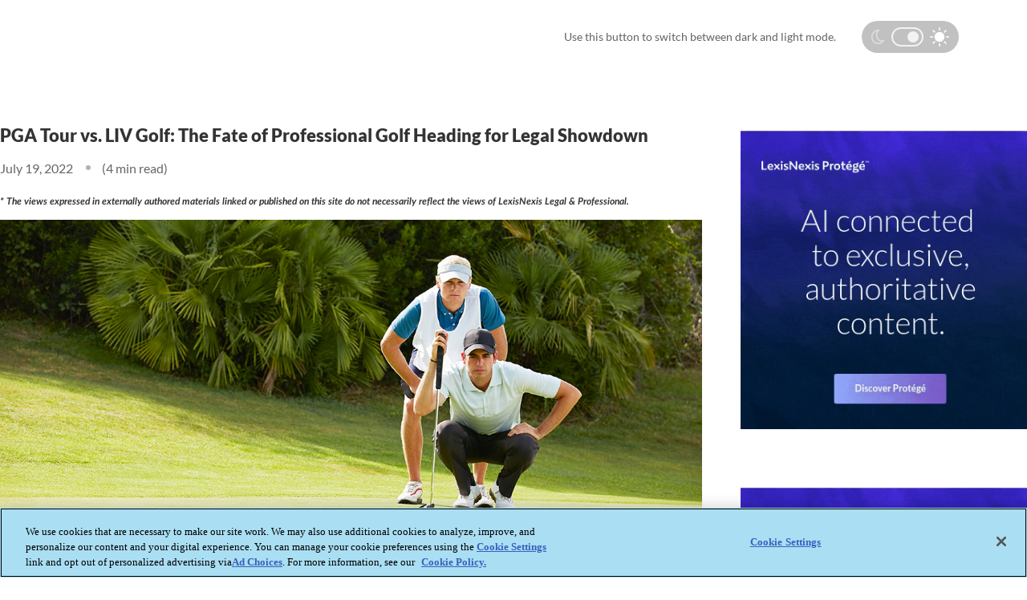

--- FILE ---
content_type: text/html; charset=utf-8
request_url: https://www.lexisnexis.com/community/insights/legal/b/thought-leadership/posts/pga-tour-vs-liv-golf-the-fate-of-professional-golf-heading-for-legal-showdown
body_size: 20488
content:
<!DOCTYPE html>
<html lang="en" prefix="og: http://ogp.me/ns#"><head prefix="article:http://ogp.me/ns/article#"><title>PGA Tour vs. LIV Golf: The Fate of Professional Golf Heading for Legal Showdown</title>
<meta name="GENERATOR" content="Telligent Community 9" /><meta name="robots" content="index,follow" /><meta name="keywords" content="LexisNexis, LexisPlus, Lexis+, legal, technology, legal technology, golf, PGA, PGA Tour, Pro Golf, Westlaw, Westlaw Edge, KeyCite, Shepards, Shepardize, Shepard&#39;s Citation Signals, Jack Nicklaus, Tiger Woods, LIV Golf" /><meta name="description" content="By Lindsey Lambert 
 The Wall Street Journal reported that the Department of Justice is investigating the PGA Tour over potential antitrust violations. All..." /><link rel="canonical" href="https://www.lexisnexis.com/community/insights/legal/b/thought-leadership/posts/pga-tour-vs-liv-golf-the-fate-of-professional-golf-heading-for-legal-showdown"   />
<link rel="amphtml" href="https://www.lexisnexis.com/community/amp-insights/82/pga-tour-vs-liv-golf-the-fate-of-professional-golf-heading-for-legal-showdown"   />
<link rel="preload" href="/community/cfs-file/__key/communityserver-blogs-components-weblogfiles/00-00-00-00-82/AdobeStock_5F00_357287260-copy.png"   />
<meta property="og:type" content="article" /><meta property="og:image" content="https://www.lexisnexis.com/community/cfs-file/__key/communityserver-blogs-components-weblogfiles/00-00-00-00-82/AdobeStock_5F00_357287260-copy.png" /><meta property="og:url" content="https://www.lexisnexis.com/community/insights/legal/b/thought-leadership/posts/pga-tour-vs-liv-golf-the-fate-of-professional-golf-heading-for-legal-showdown" /><meta property="og:description" content="By Lindsey Lambert 
 The Wall Street Journal reported that the Department of Justice is investigating the PGA Tour over potential antitrust violations. All..." /><meta property="og:title" content="PGA Tour vs. LIV Golf: Professional Golf Legal Showdown" /><meta property="og:site_name" content="Community" /><link rel="pingback" href="https://www.lexisnexis.com/community/insights/legal/b/thought-leadership/pingback" /><link rel="alternate" type="application/rss+xml" title="Thought Leadership (RSS 2.0)" href="https://www.lexisnexis.com/community/insights/legal/b/thought-leadership/rss"  /><link rel="alternate" type="application/atom+xml" title="Thought Leadership  (Atom 1.0)" href="https://www.lexisnexis.com/community/insights/legal/b/thought-leadership/atom"  /><link rel="EditURI" type="application/rsd+xml" title="RSD" href="https://www.lexisnexis.com/community/insights/legal/b/thought-leadership/rsd" /><link rel="wlwmanifest" type="application/wlwmanifest+xml" title="WLWManifest" href="https://www.lexisnexis.com/community/insights/legal/b/thought-leadership/wlwmanifest" /><script type="text/javascript" src="/community/utility/jquery/jquery.min.js?LastChanged=636451386900000000"></script><script type="text/javascript" src="/community/utility/jquery/telligent.glow.min.js?LastChanged=636451386900000000"></script><script type="text/javascript" src="/community/utility/jquery/jquery.validate.min.js?LastChanged=636451386900000000"></script><script type="text/javascript">
// <![CDATA[
try { jQuery.extend(jQuery.validator.messages,{required:'This field is required.',remote:'Please fix this field.',date:'Please enter a valid date.',dateISO:'Please enter a valid date (ISO).',number:'Please enter a valid number.',digits:'Please enter only digits.',creditcard:'Please enter a valid credit card number.',equalTo:'Please enter the same value again.',accept:'Please enter a value with a valid extension.',maxlength:jQuery.validator.format('Please enter no more than {0} characters.'),minlength:jQuery.validator.format('Please enter at least {0} characters.'),rangelength:jQuery.validator.format('Please enter a value between {0} and {1} characters long.'),range:jQuery.validator.format('Please enter a value between {0} and {1}.'),max:jQuery.validator.format('Please enter a value less than or equal to {0}.'),min:jQuery.validator.format('Please enter a value greater than or equal to {0}.')}); } catch(e) { };
// ]]>
</script><script type="text/javascript" src="/community/utility/jquery/telligent.evolution.min.js?LastChanged=636451386900000000"></script><script type="text/javascript">
// <![CDATA[
try { jQuery.telligent.evolution.site.configure({baseUrl:'\/community\/',isRemote:false,remoteUrlEncodePattern:'',datePattern:{
	pattern: '<1-31> <Jan,Feb,Mar,Apr,May,Jun,Jul,Aug,Sep,Oct,Nov,Dec> <0001-9999>',
    yearIndex: 2,
    monthIndex: 1,
    dayIndex: 0,
    hourIndex: -1,
    minuteIndex: -1,
    amPmIndex: -1,
    parseDateOnLoad: true
},dateTimePattern:{
	pattern: '<1-31> <Jan,Feb,Mar,Apr,May,Jun,Jul,Aug,Sep,Oct,Nov,Dec> <0001-9999> <1-12>:<00-59> <AM,PM>',
    yearIndex: 2,
    monthIndex: 1,
    dayIndex: 0,
    hourIndex: 3,
    minuteIndex: 4,
    amPmIndex: 5,
    parseDateOnLoad: true
},timePattern:{
	pattern: '<1-12>:<00-59> <AM,PM>',
    yearIndex: -1,
    monthIndex: -1,
    dayIndex: -1,
    hourIndex: 0,
    minuteIndex: 1,
    amPmIndex: 2,
    parseDateOnLoad: true
},monthNames:['Jan','Feb','Mar','Apr','May','Jun','Jul','Aug','Sep','Oct','Nov','Dec'],dayNames:['Sun','Mon','Tue','Wed','Thu','Fri','Sat'],authorizationCookieName:'AuthorizationCookie',defaultErrorMessage:'An error occurred.  Please try again or contact your administrator.',defaultMultiErrorMessagePrefix:'The following errors occurred:  ',silverlightFileUploadEnabled:true,accessingUserId:2101,accessingUserIsSystemAccount:true});
jQuery.extend($.fn.evolutionUserFileTextBox.defaults,{removeText:'Remove',selectText:'Select\/Upload...',noFileText:'No File Selected'});
jQuery.telligent.evolution.navigationConfirmation.configure({message:'Unless you save before leaving this page, you will lose any changes you have made.'});
jQuery.telligent.evolution.validation.registerExtensions({passwordInvalidMessage:'Password contains invalid chars ...',passwordRegex:'^.*$',emailInvalidMessage:'Your email address is invalid.',emailRegex:'^[!$&*\\-=^`|~#%\'\\.\"+\/?_{}\\\\a-zA-Z0-9 ]+@[\\-\\.a-zA-Z0-9]+(?:\\.[a-zA-Z0-9]+)+$',usernameInvalidMessage:'Your sign in name does not meet the requirements for this site.',usernameRegex:'^[a-zA-Z0-9_\\- @\\.\\\\]+$',emailsInvalidMessage:'One or more emails is invalid',urlInvalidMessage:'URL not in correct format',urlRegex:'^((http|https|mailto|mms):|\/|#|~\/)'});
jQuery.extend(jQuery.fn.evolutionLike.defaults,{likeText:'Like',unlikeText:'Unlike',modalTitleText:'People who like this',modalShowMoreText:'Show More',whoLikesOtherText:'<a href=\"{user_profile_url}\" class=\"internal-link view-user-profile\">{user_display_name}<\/a> likes this',whoLikesOtherTwoText:'<a href=\"{user_profile_url}\" class=\"internal-link view-user-profile\">{user_display_name}<\/a> and <span class=\"who-likes\">1 other<\/span> like this',whoLikesOtherMultipleText:'<a href=\"{user_profile_url}\" class=\"internal-link view-user-profile\">{user_display_name}<\/a> and <span class=\"who-likes\">{count} others<\/span> like this',whoLikesAccessingText:'You like this',whoLikesAccessingTwoText:'You and <span class=\"who-likes\">1 other<\/span> like this',whoLikesAccessingMultipleText:'You and <span class=\"who-likes\">{count} others<\/span> like this'});
jQuery.extend(jQuery.fn.evolutionInlineTagEditor.defaults,{editButtonText:'Edit tags',selectTagsText:'Select tags',saveTagsText:'Save',cancelText:'Cancel'});
jQuery.extend(jQuery.fn.evolutionStarRating.defaults,{titles:['Terrible','Poor','Fair','Average','Good','Excellent'],ratingMessageFormat:'Average rating: {rating} out of {count} ratings.'});
jQuery.extend(jQuery.fn.evolutionModerate.defaults,{moderateLinkText:'moderate',reportLinkText:'Report as abusive',reportedLinkText:'Reported as abusive',reportedNotificationMessageText:'{NAME}\'s post has been reported. <strong>Thank you for your feedback.<\/strong>'});
jQuery.extend(jQuery.fn.evolutionBookmark.defaults,{deleteBookmarkText:'Unbookmark {content_type_name}',addBookmarkText:'Bookmark this {content_type_name}',processingText:'...'});
jQuery.extend($.fn.evolutionCodeEditor.defaults,{editorUrl:'\/community\/cfs-file\/__key\/system\/h-0000000000000875-https-wwwlexisnexiscom-443-ace\/ace.js'});
jQuery.extend(jQuery.telligent.evolution.ui.components.forumvotes.defaults,{modalTitleTextThread:'People who had this question',modalTitleTextReply:'People helped by this answer',modalShowMoreText:'People helped by this answer'});
jQuery.extend(jQuery.fn.evolutionFeature.defaults,{editFeatureText:'Edit Feature',addFeatureText:'Feature ',processingText:'...'});
} catch(e) { };
// ]]>
</script><!--OptanonConsentNoticeStart--><script type="text/javascript" src="https://cdn.cookielaw.org/consent/3517c230-6d84-4491-9d6b-3108c68fcd94/OtAutoBlock.js"></script><script src="https://cdn.cookielaw.org/scripttemplates/otSDKStub.js" type="text/javascript" charset="UTF-8" data-domain-script="3517c230-6d84-4491-9d6b-3108c68fcd94" ></script><script type="text/javascript"> function OptanonWrapper() { } </script><!-- OptanonConsentNoticeEnd--><script type="text/javascript">jQuery(function($) {
	$.telligent.evolution.messaging.subscribe('userActionFollowToggle', function(data) {
		var e = $(data.target);
		var userId = e.data('userid'), accessingUserId = e.data('accessinguserid'), v = e.data('follow');
		e.html('...');
		if (v) {
			$.telligent.evolution.post({
				url: $.telligent.evolution.site.getBaseUrl() + 'api.ashx/v2/users/{FollowerId}/following.json',
				data: { FollowerId: accessingUserId, FollowingId: userId },
				dataType: 'json',
				success: function(response) { e.html('Unfollow').data('follow', false); },
				error: function(response) {  e.html('Follow').data('follow', true); }
			});
		} else {
			$.telligent.evolution.del({
				url: $.telligent.evolution.site.getBaseUrl() + 'api.ashx/v2/users/{FollowerId}/following/{FollowingId}.json',
				data: { FollowerId: accessingUserId, FollowingId: userId },
				dataType: 'json',
				success: function(response) { e.html('Follow').data('follow', true); },
				error: function(response) {  e.html('Unfollow').data('follow', false); }
			});
		}
	});
});</script><script type="text/javascript">jQuery(function($) {
	$.telligent.evolution.messaging.subscribe('userActionFriendshipToggle', function(data) {
		var e = $(data.target);
		var userId = e.data('userid'), accessingUserId = e.data('accessinguserid'), v = parseInt(e.data('friendship'));
		var t = e.html();
		e.html('...');
		if (v == 0) {
				e.html(t);
				$.glowModal('/community/user/requestfriend?UserId=' + userId + '', {width:670,height:390});
		} else if (v == 3) {
				$.telligent.evolution.post({
					url: $.telligent.evolution.site.getBaseUrl() + 'api.ashx/v2/users/{RequestorId}/friends.json',
					data: { RequestorId: accessingUserId, RequesteeId: userId, RequestMessage: ' '},
					dataType: 'json',
					success: function(response) { window.location = window.location; },
					error: function(response) {  e.html(t); }
				});
		} else if (v == 1 || v == 2 || v == 4) {
			if (v == 4 || (v == 1 && window.confirm('Are you sure you want to cancel this friendship request?')) || (v == 2 && window.confirm('Are you sure you want to unfriend this person?'))) {
				$.telligent.evolution.del({
					url: $.telligent.evolution.site.getBaseUrl() + 'api.ashx/v2/users/{RequestorId}/friends/{RequesteeId}.json',
					data: { RequestorId: accessingUserId, RequesteeId: userId },
					dataType: 'json',
					success: function(response) { window.location = window.location; },
					error: function(response) {  e.html(t); }
				});
			} else { e.html(t); }
		}
	});
});</script><script type="text/javascript">
(function($){
$.extend($.fn.evolutionUpDownVoting.defaults,{voteDownMessage:'Vote against this idea',voteUpMessage:'Vote for this idea',loginMessage:'Sign in to vote on ideas',noPermissionMessage:'You do not have permission to vote for this idea',notGroupMemberMessage:'Join this group to vote on this idea',deleteMessage:'Remove your vote for this idea',readOnlyMessage: 'Voting on this idea has been disabled',switchToDownVoteMessage: 'Vote against this idea instead of for it',switchToUpVoteMessage: 'Vote for this idea instead of against it' });}(jQuery));
</script>
<script type="text/javascript">(function($){ $.telligent.evolution.media.defaults.endpoint = 'https://www.lexisnexis.com/community/callback.ashx?__type=Telligent.Evolution.Api.Plugins.Endpoints.FileViewerEndpoint%2C%20Telligent.Evolution.Api'; }(jQuery));</script><script type="text/javascript">(function($){ $.telligent.evolution.preview.defaults.endpoint = 'https://www.lexisnexis.com/community/callback.ashx?__type=Telligent.Evolution.Api.Plugins.Endpoints.WebPreviewEndpoint%2C%20Telligent.Evolution.Api'; }(jQuery));</script><script type="text/javascript">(function($){ $.fn.evolutionComposer.plugins.mentions.defaults.mentionablesEndpoint = 'https://www.lexisnexis.com/community/callback.ashx?__type=Telligent.Evolution.Api.Plugins.Endpoints.MentionablesEndpoint%2C%20Telligent.Evolution.Api'; }(jQuery));</script><script type="text/javascript">(function($){ $.telligent.evolution.language.defaults.dateEndpoint = 'https://www.lexisnexis.com/community/callback.ashx?__type=Telligent.Evolution.Api.Plugins.Endpoints.DateFormattingEndpoint%2C%20Telligent.Evolution.Api'; }(jQuery));</script><script type="text/javascript">(function($){ $.fn.evolutionUserFileTextBox.defaults.endpoint = 'https://www.lexisnexis.com/community/callback.ashx?__type=Telligent.Evolution.Api.Plugins.Endpoints.UserFileTextBoxEndpoint%2C%20Telligent.Evolution.Api'; }(jQuery));</script><script type="text/javascript">
if (window === window.top) {
	jQuery(document).ready(function(j){
		var redirected = false;
		var ensureLoggedIn = function(){
			if (!redirected) {
				var hashData = jQuery.telligent.evolution.url.hashData();
				if (hashData._cptype){
					redirected = true;
					window.location = jQuery.telligent.evolution.url.modify({
						url:'/community/login?ReturnUrl=%2Fcommunity%2Finsights%2Flegal%2Fb%2Fthought-leadership%2Fposts%2Fpga-tour-vs-liv-golf-the-fate-of-professional-golf-heading-for-legal-showdown',
						query: {
							ReturnUrl:window.location+''
						},
						hash: ''
					});
				}
			}
		};
		jQuery(window).on('hashchange', function(){
			ensureLoggedIn();
		});
		ensureLoggedIn()
	});
}
</script><link rel="stylesheet" href="/community/cfs-file/__key/system/h-0000000000000875-https-wwwlexisnexiscom-443-css/platform.less" media="screen" />
          <style>.async-hide { opacity: 0 !important} </style>
<script>(function(a,s,y,n,c,h,i,d,e){s.className+=' '+y;h.start=1*new Date;
h.end=i=function(){s.className=s.className.replace(RegExp(' ?'+y),'')};
(a[n]=a[n]||[]).hide=h;setTimeout(function(){i();h.end=null},c);h.timeout=c;
})(window,document.documentElement,'async-hide','dataLayer',4000,
{'GTM-T2S8RJ':true});</script>
<meta http-equiv="Content-Type" content="text/html; charset=UTF-8" />
<meta name="viewport" content="width=device-width, initial-scale=1.0">
<meta name="robots" content="follow,index">
<link rel="shortcut icon" type="image/ico" href="https://www.lexisnexis.com/community/cfs-file/__key/themefiles/g-8xn8okqWL02m1wKaY3zwTQ-2546c7209298475d875d8c606dc44d61-rawheader/favicon.ico" />
        
          <link type="text/css" rel="stylesheet" href="/community/dynamic-style?ThemeTypeId=c6108064-af65-11dd-b074-de1a56d89593&amp;ThemeContextId=b7b4d854-cc93-4e05-88ad-fb71a2c94b5d&amp;PreviewKey=0&amp;Theme=3a8d26f590cb4c3da09339de5bbddd77" media="screen,print" />
        
          <meta http-equiv="Content-Type" content="text/html; charset=UTF-8" />
        
          <link type="text/css" rel="stylesheet" href="/community/dynamic-style?ThemeTypeId=a3b17ab0-af5f-11dd-a350-1fcf55d89593&amp;ThemeContextId=29985685-a66d-461f-98f3-29e570b033a7&amp;PreviewKey=0&amp;Theme=fddd58ee13e5402aa6509cc025aabb60" media="screen,print" />
        </head>
<body spellcheck="true"><form name="ctl01" method="post" action="./pga-tour-vs-liv-golf-the-fate-of-professional-golf-heading-for-legal-showdown" id="ctl01">
<div>
<input type="hidden" name="__VIEWSTATE" id="__VIEWSTATE" value="GErkGNovWNDh52aocpVCNwSU/nnon+VScTw/gObcpc4iv7k4bMKhT2L70cZIuqBi2T9zMw==" />
</div>


<script src="/community/WebResource.axd?d=bCZMXRCjkQkUxVb8jh7nUAX914uW-NKEQR_-QfnGWHjQm70PKIL55hJOSdHiDpq8D3tScKDdlqXNRWTTu6eufGbn5NlQv0qu4-Lyvv88w2ZQHy-DAxM2M4wXH8nNyJc-mxpPOGpirl9AQCSeItj8rhyB9cUMOL0W7mAtkdYJE16NMEW_LalqeLaZl0-ntKusfF6H-g2&amp;t=636451247560000000" type="text/javascript"></script>
<script src="/community/WebResource.axd?d=3KNc1qD2td3njStYBL12vMihw3ZIsVaYzW60nCMv7TGFns-MQnLGOrKoh2Ow__nKYlw_AaG4xLvyIUKEUcYi69ctcIrof2PoGima7SFwlGWZyw5ht6f-MZQaIW5GQxZ3Du4eHEFXff4x4oXXmBmQAWUxFTY1&amp;t=635992354640000000" type="text/javascript"></script>
<script src="/community/WebResource.axd?d=XZtWz8xG5Xixtjrd1JSvSQDF7gNlrcxL2WTCuTzDOWcr89IT8wOinshb8MNxX-UNqxzwuAwtiRmcm-UtX0yKBf0QvDOqG6jAivDfjNRShB33npxlb0S5kWGKKH82XK9M4lF9a9Ao0TxBRF88tpT3fD4m2n92TNP8galt6uJQTiHWID9e0&amp;t=635992354640000000" type="text/javascript"></script>
<div>

	<input type="hidden" name="__VIEWSTATEGENERATOR" id="__VIEWSTATEGENERATOR" value="C21772F6" />
</div><div class="header-fragments-header"></div>
<div class="header-fragments evolution-reflow-container" id="ctl02_ctl01_page"><div class="layout">
<div class="layout-header"></div>
<div class="layout-content header-top-content" id="ctl02_ctl01_layout">
<div class="layout-region header empty" id="ctl02_ctl01_header">
<div class="layout-region-inner header"></div>
</div>
<div class="layout-region content" id="ctl02_ctl01_content">
<div class="layout-region-inner content"><div class="content-fragment scripted-content-fragment no-wrapper responsive-1" id="header-222">
<div class="content-fragment-content">







<link rel="stylesheet" href="/community/cfs-file/__key/communityserver-components-sitefiles/insight/insight_2D00_blog.css">

<link rel="stylesheet" href="/community/cfs-file/__key/communityserver-components-sitefiles/insight/light.css">

<section class="ln-tg">
    
<ln-component file="/html/Header/header-ng-v2.4.html" data="/json/Telligentsharedfiles/Insights/headerlegal.json" ></ln-component>

</section>
</div>
<div class="content-fragment-footer"></div>
</div>
<div class="content-fragment scripted-content-fragment no-wrapper with-spacing responsive-1" id="header-214">
<div class="content-fragment-content">
<style>
body > form:not(.contextual-administration-panel-container) .ln-tg .sub-nav h1{
transition: 0.2s all ease-in-out;
    margin-bottom: 0;
    line-height: 4rem;
    font-size: 1.125rem;
    font-weight: 600;
    color: #e6e6e6;
}

body > form:not(.contextual-administration-panel-container) .ln-tg .sub-nav h1 a{
 
    color:#e6e6e6;
}
 
body.sticky-header > form:not(.contextual-administration-panel-container) .ln-tg .sub-nav h1{
    line-height: 3.5rem;
    font-size: 1.5rem;
}
</style>
<main class="ln-tg">

<ln-component file="/html/Angular/subnav-span.html" data="https://www.lexisnexis.com/json/Telligentsharedfiles/Insights/sub-nav-legal-updated.json"></ln-component>
</main>
</div>
<div class="content-fragment-footer"></div>
</div>
<div id="header-228"></div>
</div>
</div>
</div>
<div class="layout-footer"></div>
</div></div><div class="header-fragments-footer"></div><div class="content-fragment-page post evolution-reflow-container" id="ctl02_ctl02_page"><div class="layout">
<div class="layout-header"></div>
<div class="layout-content header-top-content-left-sidebar-right" id="ctl02_ctl02_layout">
<div class="layout-region header" id="ctl02_ctl02_header">
<div class="layout-region-inner header"><div class="content-fragment scripted-content-fragment no-wrapper with-spacing responsive-1" id="fragment-2623">
<div class="content-fragment-content">
<link rel="stylesheet" href="/community/cfs-file/__key/communityserver-components-sitefiles/insight/light.css">

<section class="overflow-hidden switch-bg py-4 insight-darkbg">
  <div class="container">
    <div class="modes">  
      <svg xmlns="http://www.w3.org/2000/svg" width="17.434" height="24" viewBox="0 0 17.434 18">
          <g id="Subtraction_1" data-name="Subtraction 1" fill="none">
            <path d="M8.952,18a9,9,0,0,1,0-18,8.917,8.917,0,0,1,2.553.371A6.693,6.693,0,0,0,7.371,6.7a6.456,6.456,0,0,0,6.162,6.7,5.876,5.876,0,0,0,3.9-1.513A8.952,8.952,0,0,1,8.952,18Z" stroke="none"/>
            <path d="M 8.952301979064941 16.5 C 10.66505527496338 16.5 12.27426338195801 15.91312789916992 13.55711078643799 14.90005970001221 C 13.54914951324463 14.90008640289307 13.5412654876709 14.9000997543335 13.53330230712891 14.9000997543335 C 9.308292388916016 14.9000997543335 5.871002197265625 11.22136974334717 5.871002197265625 6.699600219726563 C 5.871002197265625 4.824546813964844 6.470631122589111 3.054866075515747 7.503740310668945 1.642214059829712 C 4.085595607757568 2.32271409034729 1.500002026557922 5.363255023956299 1.500002026557922 9 C 1.500002026557922 13.13551044464111 4.84309196472168 16.5 8.952301979064941 16.5 M 8.952301979064941 18 C 4.015992164611816 18 2.050781176876626e-06 13.96261978149414 2.050781176876626e-06 9 C 2.050781176876626e-06 4.037380218505859 4.015992164611816 0 8.952301979064941 0 C 9.821492195129395 0 10.68051242828369 0.1249200031161308 11.50552177429199 0.3712800145149231 C 9.032562255859375 1.307870030403137 7.371002197265625 3.85027003288269 7.371002197265625 6.699600219726563 C 7.371002197265625 10.3942699432373 10.13540172576904 13.4000997543335 13.53330230712891 13.4000997543335 C 14.9525318145752 13.4000997543335 16.3379020690918 12.86266040802002 17.43420219421387 11.88677978515625 C 16.20336151123047 15.54372024536133 12.79410171508789 18 8.952301979064941 18 Z" stroke="none" fill="white"/>
          </g>
      </svg>      
      <div class="switch-mode">        
          <label class="switch">
              <input type="checkbox"  checked >
              <span class="slider round"></span>
          </label>    
      </div>
      <svg id="sun" xmlns="http://www.w3.org/2000/svg" width="23.996" height="23.996" viewBox="0 0 23.996 23.996">
          <g id="Group_1102" data-name="Group 1102" transform="translate(5.967 5.967)">
            <g id="Group_1101" data-name="Group 1101">
              <path id="Path_835" data-name="Path 835" d="M85.752,77.024A6.209,6.209,0,0,0,81.388,75.2a6.074,6.074,0,0,0-4.364,1.824,6.188,6.188,0,0,0,4.364,10.552,6.074,6.074,0,0,0,4.364-1.824,6.209,6.209,0,0,0,1.824-4.364A6.074,6.074,0,0,0,85.752,77.024Z" transform="translate(-75.357 -75.357)" fill="#fff"/>
            </g>
          </g>
          <g id="Group_1104" data-name="Group 1104" transform="translate(19.902 11.173)">
            <g id="Group_1103" data-name="Group 1103">
              <path id="Path_836" data-name="Path 836" d="M254.069,140.8h-2.444a.825.825,0,1,0,0,1.651h2.444a.825.825,0,0,0,0-1.651Z" transform="translate(-250.8 -140.8)" fill="#fff"/>
            </g>
          </g>
          <g id="Group_1106" data-name="Group 1106" transform="translate(11.173 19.902)">
            <g id="Group_1105" data-name="Group 1105">
              <path id="Path_837" data-name="Path 837" d="M141.625,250.8a.84.84,0,0,0-.825.825v2.444a.825.825,0,0,0,1.651,0v-2.444A.84.84,0,0,0,141.625,250.8Z" transform="translate(-140.8 -250.8)" fill="#fff"/>
            </g>
          </g>
          <g id="Group_1108" data-name="Group 1108" transform="translate(17.347 17.347)">
            <g id="Group_1107" data-name="Group 1107">
              <path id="Path_838" data-name="Path 838" d="M221.727,220.584l-1.746-1.746a.808.808,0,1,0-1.143,1.143l1.746,1.746a.808.808,0,1,0,1.143-1.143Z" transform="translate(-218.6 -218.6)" fill="#fff"/>
            </g>
          </g>
          <g id="Group_1110" data-name="Group 1110" transform="translate(11.173)">
            <g id="Group_1109" data-name="Group 1109">
              <path id="Path_839" data-name="Path 839" d="M141.625,0a.84.84,0,0,0-.825.825V3.269a.825.825,0,1,0,1.651,0V.825A.84.84,0,0,0,141.625,0Z" transform="translate(-140.8)" fill="#fff"/>
            </g>
          </g>
          <g id="Group_1112" data-name="Group 1112" transform="translate(17.378 3.285)">
            <g id="Group_1111" data-name="Group 1111">
              <path id="Path_840" data-name="Path 840" d="M222.127,41.638a.8.8,0,0,0-1.143,0l-1.746,1.746a.808.808,0,0,0,1.143,1.143l1.746-1.746A.8.8,0,0,0,222.127,41.638Z" transform="translate(-219 -41.4)" fill="#fff"/>
            </g>
          </g>
          <g id="Group_1114" data-name="Group 1114" transform="translate(0 11.173)">
            <g id="Group_1113" data-name="Group 1113">
              <path id="Path_841" data-name="Path 841" d="M3.269,140.8H.825a.84.84,0,0,0-.825.825.82.82,0,0,0,.825.825H3.269a.825.825,0,1,0,0-1.651Z" transform="translate(0 -140.8)" fill="#fff"/>
            </g>
          </g>
          <g id="Group_1116" data-name="Group 1116" transform="translate(3.253 17.347)">
            <g id="Group_1115" data-name="Group 1115">
              <path id="Path_842" data-name="Path 842" d="M44.126,218.838a.8.8,0,0,0-1.143,0l-1.746,1.746a.808.808,0,1,0,1.143,1.143l1.746-1.746A.8.8,0,0,0,44.126,218.838Z" transform="translate(-41 -218.6)" fill="#fff"/>
            </g>
          </g>
          <g id="Group_1118" data-name="Group 1118" transform="translate(3.253 3.285)">
            <g id="Group_1117" data-name="Group 1117">
              <path id="Path_843" data-name="Path 843" d="M44.126,43.384l-1.746-1.746a.808.808,0,0,0-1.143,1.143l1.746,1.746a.808.808,0,0,0,1.143-1.143Z" transform="translate(-41 -41.4)" fill="#fff"/>
            </g>
          </g>
        </svg>
      </div>
      <span class="mode-copy text-color-light">Use this button to switch between dark and light mode.</span>
  </div> 
  
</section>
</div>
<div class="content-fragment-footer"></div>
</div>
</div>
</div>
<div class="layout-region right-sidebar" id="ctl02_ctl02_right-sidebar">
<div class="layout-region-inner right-sidebar"><div class="content-fragment scripted-content-fragment no-wrapper responsive-1" id="fragment-6314">
<div class="content-fragment-content">

<section class="tile mt-4 pt-5">
        <a href="https://www.lexisnexis.com/en-us/products/protege.page?utm_campaign=m-2025+ll+protege&amp;utm_medium=digital+non-ln&amp;utm_source=atl+prot%C3%A9g%C3%A9+reimagined-productivity&amp;utm_term=ll">                        
            <img loading="lazy"  alt="Get Insights You Can Trust to exclusive, authoritative content."  src="https://www.lexisnexis.com/community/cfs-file/__key/widgetcontainerfiles/fddd58ee13e5402aa6509cc025aabb60-b-hVaYKW2mH0aY8ynlcLAzpw-page-1post/Get-Insights-You-Can-Trust_2D00_400x400_2D00_px.gif">
        </a>
</section>

<section class="tile mt-4 pt-5">
        <a href="https://www.lexisnexis.com/en-us/products/protege.page?utm_campaign=m-2025+ll+protege&amp;utm_medium=digital+non-ln&amp;utm_source=atl+prot%C3%A9g%C3%A9+personalized-ai&amp;utm_term=ll">                        
            <img loading="lazy"  alt="Reimagine Your Productivity Legal AI powered by your proprietary knowledge."  src="https://www.lexisnexis.com/community/cfs-file/__key/widgetcontainerfiles/fddd58ee13e5402aa6509cc025aabb60-b-hVaYKW2mH0aY8ynlcLAzpw-page-1post/Reimagine-Your-Productivity_2D00_400x400_2D00_px.gif">
        </a>
</section>

</div>
<div class="content-fragment-footer"></div>
</div>
<div class="content-fragment scripted-content-fragment no-wrapper with-spacing responsive-1" id="fragment-2624">
<div class="content-fragment-content">
<section class="overflow-hidden py-5">
            <div class="blog-list">
                        <div class="text-xs text-color text-600 my-3 my-md-5">Latest Blogs</div>
                                <a href="https://www.lexisnexis.com/community/insights/legal/b/thought-leadership/posts/study-confirms-shepard-s-delivers-more-citation-research-analysis-than-keycite" class="text-color-blue">November 28, 2025</a>
                <div class="text-xs blog-list-heading"><a href="https://www.lexisnexis.com/community/insights/legal/b/thought-leadership/posts/study-confirms-shepard-s-delivers-more-citation-research-analysis-than-keycite" class="text-color">Study Confirms Shepard’s® Delivers More Citation Research Analysis...</a></div>
                <p class="text-color">Lawyers have always valued the importance of grounding their legal arguments in &ldquo;good law&rdquo; that is current, on-point and accurately cited. The risks of failing to ensure the integrity of their...</p>
                                                <a href="https://www.lexisnexis.com/community/insights/legal/b/thought-leadership/posts/how-protege-general-ai-unlocks-new-levels-of-legal-drafting" class="text-color-blue">November 13, 2025</a>
                <div class="text-xs blog-list-heading"><a href="https://www.lexisnexis.com/community/insights/legal/b/thought-leadership/posts/how-protege-general-ai-unlocks-new-levels-of-legal-drafting" class="text-color">How Protégé General AI Unlocks New Levels of Legal Drafting</a></div>
                <p class="text-color">Discover how LexisNexis Prot&eacute;g&eacute;&trade; transforms legal drafting into a strategic collaboration between lawyers and AI&mdash;enhancing quality, speed, and defensibility. 
 Prot&eacute;g&eacute;...</p>
                                                <a href="https://www.lexisnexis.com/community/insights/legal/b/thought-leadership/posts/5-ways-lexisnexis-protege-helps-you-draft-your-best-work" class="text-color-blue">November 06, 2025</a>
                <div class="text-xs blog-list-heading"><a href="https://www.lexisnexis.com/community/insights/legal/b/thought-leadership/posts/5-ways-lexisnexis-protege-helps-you-draft-your-best-work" class="text-color">5 Ways LexisNexis Protégé Helps You Draft Your Best Work</a></div>
                <p class="text-color">Discover how LexisNexis Prot&eacute;g&eacute;&trade; is transforming legal drafting with AI. Prot&eacute;g&eacute; streamlines repetitive tasks, grounds first drafts in trusted legal sources, and helps...</p>
                                                <a href="https://www.lexisnexis.com/community/insights/legal/b/thought-leadership/posts/the-lexisnexis-trust-center-building-confidence-through-transparency" class="text-color-blue">November 04, 2025</a>
                <div class="text-xs blog-list-heading"><a href="https://www.lexisnexis.com/community/insights/legal/b/thought-leadership/posts/the-lexisnexis-trust-center-building-confidence-through-transparency" class="text-color">The LexisNexis Trust Center: Building Confidence Through Tra...</a></div>
                <p class="text-color">* The views expressed in externally authored materials linked or published on this site do not necessarily reflect the views of LexisNexis Legal &amp; Professional. 
 Introducing the LexisNexis &reg; Trust...</p>
                                                <a href="https://www.lexisnexis.com/community/insights/legal/b/thought-leadership/posts/first-draft-to-final-how-to-use-ai-to-accelerate-legal-drafting-workflows" class="text-color-blue">October 30, 2025</a>
                <div class="text-xs blog-list-heading"><a href="https://www.lexisnexis.com/community/insights/legal/b/thought-leadership/posts/first-draft-to-final-how-to-use-ai-to-accelerate-legal-drafting-workflows" class="text-color">First Draft to Final: How to Use AI to Accelerate Legal Drafting...</a></div>
                <p class="text-color">Discover how LexisNexis Prot&eacute;g&eacute;&trade; transforms legal drafting into a strategic collaboration between lawyers and AI&mdash;enhancing quality, speed, and defensibility. 
 In this article...</p>
                            </div>
</section></div>
<div class="content-fragment-footer"></div>
</div>
<div id="fragment-2625"></div>
</div>
</div>
<div class="layout-region content" id="ctl02_ctl02_content">
<div class="layout-region-inner content"><div id="fragment-2629"></div>
<div id="fragment-2630"></div>
<div class="content-fragment blog-post no-wrapper with-spacing responsive-1" id="fragment-2631">
<div class="content-fragment-content">
<style>
    .subscribe-info {
    font-size: 14px;
    padding-left: 0px;
    padding-right: 0px;
    font-weight: 600;
    font-style: italic;
}
</style>





<script type="application/ld+json">
{
  "@context": "https://schema.org",
  "@type": "BlogPosting",
  "inLanguage": "en-US",
  "headline": "PGA Tour vs. LIV Golf: The Fate of Professional Golf Heading for Legal Showdown",
   "image": "https://www.lexisnexis.com/community/cfs-file/__key/communityserver-blogs-components-weblogfiles/00-00-00-00-82/AdobeStock_5F00_357287260-copy.png",
  "description": "By Lindsey Lambert 
 The Wall Street Journal reported that the Department of Justice is investigating the PGA Tour over potential antitrust violations. All of the sudden, the PGA Tour&rsquo;s monopoly is under attack, and the future of professional golf is up in the air. 
 Fueled by the mass appeal of superstars such as...",
  "author": {
    "@type": "Organization",
    "name": "LexisNexis"
  },
  "datePublished": "2022-07-19T00:00:00Z",
  "dateModified": "2022-07-19T00:00:00Z",
  "publisher": {
    "@type": "Organization",
    "name": "LexisNexis",
    "logo": {
      "@type": "ImageObject",
      "url": "https://www.lexisnexis.com/images/logo.png"
    }
  },
  "mainEntityOfPage": {
    "@type": "WebPage",
    "@id": "https://www.lexisnexis.com/community/insights/legal/b/thought-leadership/posts/pga-tour-vs-liv-golf-the-fate-of-professional-golf-heading-for-legal-showdown"
  }
}
</script>













<input type="hidden" value="46647"/>
<section class="overflow-hidden py-5">
                                                <h1 class="text-color">PGA Tour vs. LIV Golf: The Fate of Professional Golf Heading for Legal Showdown</h1>
                
                <div class="publish readtime text-color font-1 mt-3">
                    <span class="date">July 19, 2022 </span>
                                	        <span class="postreadtime"> (4 min read)</span>
            	                        
                    <!-- <span class="author">- by Mshahlaw</span> -->
                </div>
                
                                
                        	            	<p class="text-color disclaimer subscribe-info">
        			<small>* The views expressed in externally authored materials linked or published on this site do not necessarily reflect the views of LexisNexis Legal & Professional.</small>
        		</p>
            	                
                
                                                                    <img class="img-landscape-xl " src="/community/cfs-file/__key/communityserver-blogs-components-weblogfiles/00-00-00-00-82/AdobeStock_5F00_357287260-copy.png" alt="" >
                                <div class="text-color post-body-content">
                                                                                <p><strong>By <a href="https://www.linkedin.com/in/lambertlindsey/">Lindsey Lambert</a></strong></p>
<p><em>The Wall Street Journal</em> <strong><a href="https://nam11.safelinks.protection.outlook.com/?url=https%3A%2F%2Fwww.wsj.com%2Farticles%2Fpga-tour-antitrust-liv-department-of-justice-investigation-11657557177%3Fst%3Dco4iij93rtk12so%26reflink%3Darticle_gmail_share&amp;data=05%7C01%7Clindsey.lambert%40lexisnexis.com%7C285d692c53bb4368a7f108da63ae085e%7C9274ee3f94254109a27f9fb15c10675d%7C0%7C0%7C637931896385921065%7CUnknown%7CTWFpbGZsb3d8eyJWIjoiMC4wLjAwMDAiLCJQIjoiV2luMzIiLCJBTiI6Ik1haWwiLCJXVCI6Mn0%3D%7C3000%7C%7C%7C&amp;sdata=r1rJISO3i0hBpXbuumvGKtp6pDhj4Gx0msHWJ2yxGRo%3D&amp;reserved=0">reported</a></strong> that the Department of Justice is investigating the PGA Tour over potential antitrust violations. All of the sudden, the PGA Tour&rsquo;s monopoly is under attack, and the future of professional golf is up in the air.</p>
<p>Fueled by the mass appeal of superstars such as Arnold Palmer, Jack Nicklaus and Tiger Woods, the PGA Tour has long been the dominant global showcase to which professional golfers worldwide aspired. At the start of this year, it was still the only professional golf tour of serious importance, with <strong><a href="https://www.google.com/url?sa=t&amp;rct=j&amp;q=&amp;esrc=s&amp;source=web&amp;cd=&amp;ved=2ahUKEwjY36r1n-f4AhUWH0QIHbgbBhoQFnoECAcQAQ&amp;url=https%3A%2F%2Fwww.si.com%2Fgolf%2Fnews%2Fthe-pga-tour-is-on-a-spending-spree-and-we-know-whos-gonna-get-the-bill&amp;usg=AOvVaw1Pgf_6LsdLcHdtEu2x4sMQ">projected 2022 revenues</a></strong> of $1.5 billion.</p>
<p>Enter the LIV Golf Invitational Series, which features an innovative new 54-hole tournament format and <strong><a href="https://www.prnewswire.com/news-releases/liv-golf-invitational-series-set-to-launch-in-june-2022-with-new-formats-teams-and-more-than-250mm-in-prize-purses-301504388.html">launched in June</a></strong>&nbsp;with an eight-event schedule for 2022. The start-up tour is headed by former PGA Tour champion and World Golf Hall of Fame member Greg Norman.</p>
<p>If this was just a rival tour trying to attract some sponsorship money to fund purses, that would be one thing. But LIV Golf is financially backed by Saudi Arabia&rsquo;s Public Investment Fund, which has pledged a stunning <strong><a href="https://www.google.com/url?sa=t&amp;rct=j&amp;q=&amp;esrc=s&amp;source=web&amp;cd=&amp;ved=2ahUKEwiE6-7Iouf4AhXeEEQIHc9JAXIQFnoECAoQAQ&amp;url=https%3A%2F%2Ffrontofficesports.com%2Fliv-golf-has-money-to-blow%2F&amp;usg=AOvVaw08zpten1HahHZTAL31Bk_h">$2 billion investment</a></strong> to fund the tour&rsquo;s ongoing expansion and prize money.</p>
<p>The cards began to fall this summer. Two of the biggest names in professional golf &mdash; Phil Mickelson and Dustin Johnson &mdash; announced they would play in LIV Golf events and other players soon followed. PGA Tour stars Rory McIlroy and Justin Thomas responded with outspoken criticism of their fellow players who would take money from the Saudi-backed rival and reaffirmed their loyalty to the PGA.</p>
<p>&ldquo;A tug of war for hearts and minds &mdash; and bank accounts &mdash; has broken out and most professional golfers will have to choose sides,&rdquo; <strong><a href="https://www.espn.com/golf/story/_/id/34086669/i-see-good-solution-anyone-how-professional-golf-arrived-breaking-point">reports</a></strong> ESPN.com.</p>
<p>This tug of war now appears headed for a legal showdown that could decide the fate of professional golf for the next generation of players and fans.</p>
<p>At issue is the decision by PGA Tour Commissioner Jay Monahan that members will not be allowed to play both the PGA Tour and the LIV series. Mr. Monahan denied every request from a PGA Tour member who sought a release to play in the first LIV event and several other players pro-actively resigned their tour memberships to avoid the hassle. As soon as each PGA Tour player struck their first tee shots in a LIV tournament, Mr. Monahan <strong><a href="https://www.google.com/url?sa=t&amp;rct=j&amp;q=&amp;esrc=s&amp;source=web&amp;cd=&amp;ved=2ahUKEwi5tOODs-f4AhUwD0QIHTBECJQQFnoECAYQAQ&amp;url=https%3A%2F%2Fwww.golfmonthly.com%2Fnews%2Fwhich-17-players-are-suspended-by-the-pga-tour&amp;usg=AOvVaw2VrDaq-A4pFVdWFcKlwWBl">announced</a></strong> the suspension of 17 players from the Tour.</p>
<p>While some players have chosen to skip the legal drama altogether and have aligned exclusively with the LIV Tour, other high-profile players such as Mr. Mickelson and Bryson DeChambeau insist they have no intentions of resigning from the PGA Tour and have simultaneously signed huge long-term contracts to play in LIV events.</p>
<p>The two sides have now dug in and, with the LIV Golf organization promising to pay legal fees incurred by any of their players, the stage appears to be set for a legal battle to resolve a basic question: Are professional golfers free agents who have the right to play wherever, whenever and for whomever they choose?</p>
<p>&ldquo;As purported independent contractors, the suspended LIV Tour golfers could pursue antitrust litigation against the PGA Tour,&rdquo; <strong><a href="https://plus.lexis.com/newsstand#/law360/article/1507361">writes</a></strong> Joseph Hanna and Jason Kaner, of Goldberg Segalla, in <em>Law360</em>. &ldquo;Antitrust law centers around protecting consumers; thus, the legal argument would be that the PGA Tour, in violation of antitrust law, is preventing the professional golfers of the world from competing in events, which is harmful to the game and those who watch.&rdquo;</p>
<p>Hanna and Kaner observe that free agency has now come to professional golf and the looming legal showdown will likely shape the future of the industry.</p>
<p>Legal experts predict that the most likely next step would be an antitrust lawsuit brought against the PGA Tour by a player or a group of players &mdash; but LIV Golf could also file suit, as could a state or even the Federal Trade Commission. And while litigation that seeks financial damages could drag on for years, there are shorter term remedies that might be sought by plaintiffs instead, such as a court injunction that would prohibit the PGA Tour from enforcing its rules.</p>
<p>&ldquo;Right now the PGA and the controversial new Saudi-backed LIV tour are battling it out on the course, competing for players with the new upstart offering previously unheard of purses,&rdquo; <strong><a href="https://fortune.com/2022/06/19/golf-pga-liv-antitrust-court-battle/">according to</a></strong> <em>Fortune</em>. &ldquo;But ultimately, the question of whether the PGA is in violation of antitrust laws is something that will be decided in court.&rdquo;</p>
<p>Vaunted names such as Palmer, Nicklaus and Woods may have carried professional golf to becoming a billion-dollar global business, but the judges and professional litigators who argue this looming dispute will likely have a big say on where it goes from here.</p>
<p>Legal professionals need immediate access to timely and reliable information tools that help them navigate high-stakes antitrust litigation issues like those playing out in the PGA Tour vs. LIV Golf showdown.</p>
<p>Lexis+ delivers the most comprehensive collection of legal, news and public records content integrated with the most advanced legal analytics and exclusive data visualizations. This&nbsp;means that&nbsp;relying on&nbsp;Lexis+&nbsp;for conducting&nbsp;your foundational legal research&nbsp;is the wisest approach for reducing the risk of missing relevant statutes or timely case law.</p>
<p>For example, only LexisNexis offers access to Shepard&rsquo;s Citation Service, which gives litigators the confidence they need in verifying good law and building the strongest case. Shepherd&rsquo;s provides citations and analysis for 97% of cases, while KeyCite only provides analysis for 32.3% of cases, leaving a large number of cases without citations.</p>
<p>In addition to primary and secondary law, LexisNexis makes available comprehensive Practical Guidance tools, such as the <strong><a href="https://plus.lexis.com/document/?pdmfid=1530671&amp;crid=f7918842-ad59-4f4c-a2d9-b226f7d382a8&amp;pddocfullpath=%2Fshared%2Fdocument%2Fanalytical-materials%2Furn%3AcontentItem%3A5W0M-YVD1-K054-G2TP-00000-00&amp;pdcontentcomponentid=500749&amp;pdworkfolderlocatorid=NOT_SAVED_IN_WORKFOLDER&amp;prid=b859fc35-f7d4-42e4-bcb9-3e6d7481b79b&amp;ecomp=Lffg&amp;earg=sr0">Antitrust Resource Compliance Kit</a></strong>, which includes a practice note regarding how to conduct an antitrust compliance risk assessment, a template for an antitrust compliance policy manual, and various checklists for navigating antitrust issues.</p>
<p>These resources are available exclusively from Lexis+. For more information about Lexis+ or to experience it first-hand, please click <strong><a href="/systems/products/lexis-plus/requestid/">here</a></strong> for a free seven-day trial.</p><div style="clear:both;"></div>
                                   </div>
               
                                				    				               
               	            		            			<div class="tags">
            			    <span class="tags-label">Tags:</span>
            				<ul>
            		            		            		                		                    		                		                    		                		                    		                		                    		                		                    		                		                    		                		                    		                		                    		                		                    		                		                    		                		                    		                		                    		                		                    		                		                    		                		                    		                		                    		                		                    		                		                    		                		                    		                		                    		                		                    		                		                            	                                                                			                			                			                				<li>
                					<a href="https://www.lexisnexis.com/community/insights/legal/tags/Lexis_2B00_" rel="tag">Lexis+</a>
                				</li>
                			                		            		            		            		                		                    		                		                    		                		                    		                		                    		                		                    		                		                    		                		                    		                		                    		                		                    		                		                    		                		                    		                		                    		                		                    		                		                    		                		                    		                		                    		                		                    		                		                    		                		                    		                		                    		                		                    		                		                            	                                                                			                			                			                				<li>
                					<a href="https://www.lexisnexis.com/community/insights/legal/tags/Antitrust" rel="tag">Antitrust</a>
                				</li>
                			                		            		            		            		                		                    		                		                    		                		                    		                		                    		                		                    		                		                    		                		                    		                		                    		                		                    		                		                    		                		                    		                		                    		                		                    		                		                    		                		                    		                		                    		                		                    		                		                    		                		                    		                		                    		                		                    		                		                            	                                                                			                			                			                				<li>
                					<a href="https://www.lexisnexis.com/community/insights/legal/tags/Practical%2bGuidance" rel="tag">Practical Guidance</a>
                				</li>
                			                		            		            		            		                		                    		                		                    		                		                    		                		                    		                		                    		                		                    		                		                    		                		                    		                		                    		                		                    		                		                    		                		                    		                		                    		                		                    		                		                    		                		                    		                		                    		                		                    		                		                    		                		                    		                		                    		                		                            	                                                                			                			                			                				<li>
                					<a href="https://www.lexisnexis.com/community/insights/legal/tags/Shepard_26002300_39_3B00_s%2bCitations%2bService" rel="tag">Shepard&#39;s Citations Service</a>
                				</li>
                			                		            		            				</ul>
            			</div>
            		            	            	
</section>
<script>
    _postPage           = $('.post, .request-form, .blog-createeditpost');
    _postLayout         = _postPage.find('.layout');
    _postLayout.addClass("container").addClass("details");
</script>
        </div>
<div class="content-fragment-footer"></div>
</div>
</div>
</div>
</div>
<div class="layout-footer"></div>
</div></div><div class="footer-fragments-header"></div>
<div class="footer-fragments evolution-reflow-container" id="ctl02_ctl03_page"><div class="layout">
<div class="layout-header"></div>
<div class="layout-content content" id="ctl02_ctl03_layout">
<div class="layout-region content" id="ctl02_ctl03_content">
<div class="layout-region-inner content"><div class="content-fragment scripted-content-fragment no-wrapper responsive-1" id="footer-385">
<div class="content-fragment-content">
<div class="be-ix-link-block related-links dark-light"><!--Link Block Target Div--></div></div>
<div class="content-fragment-footer"></div>
</div>
<div class="content-fragment scripted-content-fragment no-wrapper with-spacing responsive-1" id="footer-386">
<div class="content-fragment-content">


<section class="ln-tg">

<ln-component file="/html/Footer/footer-v4.2.html" data="/json/corporatesite.json" ></ln-component>

</section>


        

</div>
<div class="content-fragment-footer"></div>
</div>
<div id="footer-387"></div>
<div id="footer-388"></div>
<div id="footer-389"></div>
<div id="footer-390"></div>
</div>
</div>
</div>
<div class="layout-footer"></div>
</div></div><div class="footer-fragments-footer"></div>
<script type="text/javascript" charset="utf-8">
  $('body').addClass('lexis-plus-page');
 </script>
<script type="text/javascript">
// <![CDATA[
if (!$.telligent.evolution.contentFragmentContainers) { $.telligent.evolution.contentFragmentContainers = {}; }
$.telligent.evolution.contentFragmentContainers.header = new ContentFragmentContainerCustomCallback('ctl02_ctl01_page',new Function('mode','parameters','callback','errorCallback','context','authValue','ctl02_ctl01_ctl00._doCallback(mode+\':\'+authValue+\':\'+parameters,callback,context,errorCallback);'),'AuthorizationCookie');
// ]]>
</script>    <script>
    var dark    = "/community/cfs-file/__key/communityserver-components-sitefiles/insight/dark.css";
    var light   = "/community/cfs-file/__key/communityserver-components-sitefiles/insight/light.css";
 
    $(".switch input[type='checkbox']").on('change', function () {
        var now = new Date();
          var time = now.getTime();
          var expireTime = time + 3600 * 1000 * 24 * 365;
          now.setTime(expireTime);
        $('.modes').toggleClass("moon");
        if ($(this).is(':checked')) {    
            $('link[href="'+dark+'"]').attr('href',light);
            document.cookie = 'modebg=' + 'light' + '; domain=.lexisnexis.com;' + 'expires=' + now.toUTCString() + ';path=/community/insights';
        } else {
            $('link[href="'+light+'"]').attr('href',dark);
            document.cookie = 'modebg=' + 'dark' + '; domain=.lexisnexis.com;' + 'expires=' + now.toUTCString() + ';path=/community/insights';
        }
    });
    </script>
<script>
$(document).ready(function() {
    var posttitle = $('h1.text-color').html();
    console.log(posttitle);
	var updatedposttitle = posttitle.replace(/®/g, '<sup>®</sup>');
	updatedposttitle = updatedposttitle.replace(/™/g, '<sup>™</sup>');
	$('h1.text-color').html(updatedposttitle);
});
</script>
<script type="text/javascript">
// <![CDATA[
if (!$.telligent.evolution.contentFragmentContainers) { $.telligent.evolution.contentFragmentContainers = {}; }
$.telligent.evolution.contentFragmentContainers.page = new ContentFragmentContainerCustomCallback('ctl02_ctl02_page',new Function('mode','parameters','callback','errorCallback','context','authValue','ctl02_ctl02_ctl00._doCallback(mode+\':\'+authValue+\':\'+parameters,callback,context,errorCallback);'),'AuthorizationCookie');
// ]]>
</script>    <script src="/community/cfs-file/__key/communityserver-components-sitefiles/theme.js"></script>
    <script src="/community/cfs-file/__key/communityserver-components-sitefiles/owl.carousel.min.js"></script>
<script src="/community/cfs-file/__key/communityserver-components-sitefiles/insight_2D00_blog_2D00_dist.js"></script>
<!--<script src="/community/cfs-file/__key/communityserver-components-sitefiles/angular-js/lndc_2D00_scripts_2D00_telg_2D00_min.js"></script>-->
        <script type="text/javascript">
            $(document).ready(function(e){
                $('body').addClass('bootstrap4-fix').addClass('b4').addClass('overlay-tg');
                $("body").append('<div class="overlay-tg"></div>'); 
                
               
                
            });
            window.onload = function(){
                
                $("a[href^='#']").on('click',function(e){
                    e.preventDefault();
                    var _target = $(this).attr('href');
                    if(_target != '#cookie') { //added on 01st Nov 2023 for onetrust
                    var _locToScroll = $(_target).offset().top;
                    $("html,body").animate({
                        scrollTop : _locToScroll + 'px'
                    },500);
                    } //added on 01st Nov 2023 for onetrust
                });
            }
    
    
            
            $('body').click(function(e){
                var $overlay = $(e.target).attr('class');
                if($overlay == 'overlay-tg'){
                    $('body').removeClass('open').removeClass('sub-nav').removeClass('nav-open');
                    $('.utility-links .icon-wrapper').removeClass('active');
                    $('.list-inline>li').removeClass('active');
                    $('.left-nav').removeClass('active');
                    $('.interlink > li').removeClass('active-d');
                    $('.sub-nav').removeClass('open');
                }
            });
            
            
            //$(".utility-links .icon-wrapper").click(function(e){
              //  e.stopPropagation();
            //});

        </script>
        
        <!-- AddedTag-->
        <!-- Google Tag Manager -->
        <script>(function(w,d,s,l,i){w[l]=w[l]||[];w[l].push({'gtm.start':
        new Date().getTime(),event:'gtm.js'});var f=d.getElementsByTagName(s)[0],
        j=d.createElement(s),dl=l!='dataLayer'?'&l='+l:'';j.async=true;j.src=
        'https://www.googletagmanager.com/gtm.js?id='+i+dl;f.parentNode.insertBefore(j,f);
        })(window,document,'script','dataLayer','GTM-T2S8RJ');</script>
        <!-- End Google Tag Manager -->
        <!-- Google Tag Manager (noscript) -->
        <noscript><iframe src="https://www.googletagmanager.com/ns.html?id=GTM-T2S8RJ" height="0" width="0" style="display:none;visibility:hidden"></iframe></noscript>
        <!-- End Google Tag Manager (noscript) -->   
    
        <script type="text/javascript">
         $(window).on('load', function () {
           $($(location).prop('hash')).get(0).scrollIntoView({behavior: 'smooth'});
         });
    </script>
    	<script type="text/javascript" src="/community/cfs-file/__key/defaultwidgets/7bb87a0cc5864a9392ae5b9e5f9747b7-212f71d69e37457887f33f32918f6ae2/ui.js"></script>
	<script type="text/javascript">
		jQuery(function(){
			jQuery.telligent.evolution.widgets.userHover.register({
				getUserInformationUrl: '/community/utility/scripted-file.ashx?_cf=get-user-information.vm\u0026_fid=388\u0026_ct=footer\u0026_cp=post\u0026_ctt=a3b17ab0af5f11dda3501fcf55d89593\u0026_ctc=29985685a66d461f98f329e570b033a7\u0026_ctn=fddd58ee13e5402aa6509cc025aabb60\u0026_cc=0\u0026_pcurl=~%2Finsights%2Flegal%2Fb%2Fthought-leadership%2Fposts%2Fpga-tour-vs-liv-golf-the-fate-of-professional-golf-heading-for-legal-showdown',
				getRecentActivityUrl: '/community/utility/scripted-file.ashx?_cf=get-recent-activity.vm\u0026_fid=388\u0026_ct=footer\u0026_cp=post\u0026_ctt=a3b17ab0af5f11dda3501fcf55d89593\u0026_ctc=29985685a66d461f98f329e570b033a7\u0026_ctn=fddd58ee13e5402aa6509cc025aabb60\u0026_cc=0\u0026_pcurl=~%2Finsights%2Flegal%2Fb%2Fthought-leadership%2Fposts%2Fpga-tour-vs-liv-golf-the-fate-of-professional-golf-heading-for-legal-showdown'
			});
		});
	</script>
	<script type="text/javascript">
	//<![CDATA[

        jQuery.telligent.evolution.ui.components.moderate.defaults = {
    		reportedText: 'Thank you for your report',
    		flagText: 'Report as abusive',
    		flaggedText: 'Reported as abusive'
    	};
	//]]>
	</script>
<script type="text/javascript">
// <![CDATA[
if (!$.telligent.evolution.contentFragmentContainers) { $.telligent.evolution.contentFragmentContainers = {}; }
$.telligent.evolution.contentFragmentContainers.footer = new ContentFragmentContainerCustomCallback('ctl02_ctl03_page',new Function('mode','parameters','callback','errorCallback','context','authValue','ctl02_ctl03_ctl00._doCallback(mode+\':\'+authValue+\':\'+parameters,callback,context,errorCallback);'),'AuthorizationCookie');
// ]]>
</script><script type="text/javascript">
// <![CDATA[
window.ctl02_ctl01_ctl00 = new Telligent_CallbackManager('ctl02_ctl01_ctl00','ctl02$ctl01$ctl00','ctl01');
// ]]>
</script><script type="text/javascript">
// <![CDATA[
window.ctl02_ctl02_ctl00 = new Telligent_CallbackManager('ctl02_ctl02_ctl00','ctl02$ctl02$ctl00','ctl01');
// ]]>
</script><script type="text/javascript">
// <![CDATA[
window.ctl02_ctl03_ctl00 = new Telligent_CallbackManager('ctl02_ctl03_ctl00','ctl02$ctl03$ctl00','ctl01');
// ]]>
</script></form>
<!--
<rdf:RDF xmlns:rdf="http://www.w3.org/1999/02/22-rdf-syntax-ns#"
xmlns:dc="http://purl.org/dc/elements/1.1/"
xmlns:trackback="http://madskills.com/public/xml/rss/module/trackback/">
<rdf:Description
rdf:about="https://www.lexisnexis.com/community/insights/legal/b/thought-leadership/posts/pga-tour-vs-liv-golf-the-fate-of-professional-golf-heading-for-legal-showdown"
dc:identifier="https://www.lexisnexis.com/community/insights/legal/b/thought-leadership/posts/pga-tour-vs-liv-golf-the-fate-of-professional-golf-heading-for-legal-showdown"
dc:title="PGA Tour vs. LIV Golf: The Fate of Professional Golf Heading for Legal Showdown"
trackback:ping="https://www.lexisnexis.com/community/insights/legal/b/thought-leadership/trackback?WeblogPostId=46647" />
</rdf:RDF>
-->
</body>
</html>